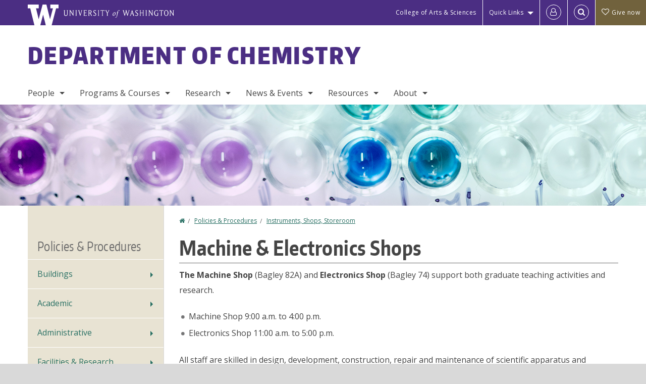

--- FILE ---
content_type: text/html; charset=UTF-8
request_url: https://chem.washington.edu/machine-electronics-shops
body_size: 51466
content:
<!DOCTYPE html>
<html lang="en" dir="ltr">
  <head>
    <meta charset="utf-8" />
<script async src="https://www.googletagmanager.com/gtag/js?id=UA-25223004-42"></script>
<script>window.dataLayer = window.dataLayer || [];function gtag(){dataLayer.push(arguments)};gtag("js", new Date());gtag("set", "developer_id.dMDhkMT", true);gtag("config", "UA-25223004-42", {"groups":"default","anonymize_ip":true,"page_placeholder":"PLACEHOLDER_page_path","allow_ad_personalization_signals":false,"custom_map":{"dimension1":"root_menu_item"}});gtag("config", "G-D0VV0HPDTJ", {"groups":"default","page_placeholder":"PLACEHOLDER_page_location","allow_ad_personalization_signals":false});gtag("config", "G-SHNBKYT066", {"groups":"default","page_placeholder":"PLACEHOLDER_page_location","allow_ad_personalization_signals":false});gtag("event", "custom", {"root_menu_item":"Policies \u0026amp; Procedures"});</script>
<meta name="description" content="The Machine Shop (Bagley 82A) and Electronics Shop (Bagley 74) support both graduate teaching activities and research. Machine Shop 9:00 a.m. to 4:00 p.m. Electronics Shop 11:00 a.m. to 5:00 p.m. All staff are skilled in design, development, construction, repair and maintenance of scientific apparatus and instrumentation. Supervisors are available to discuss problems of construction and repair with you." />
<link rel="canonical" href="https://chem.washington.edu/machine-electronics-shops" />
<meta name="Generator" content="Drupal 10 (https://www.drupal.org)" />
<meta name="MobileOptimized" content="width" />
<meta name="HandheldFriendly" content="true" />
<meta name="viewport" content="width=device-width, initial-scale=1.0" />
<meta content="ie=edge, chrome=1" http-equiv="x-ua-compatible" />
<meta http-equiv="ImageToolbar" content="false" />
<link rel="icon" href="/themes/custom/uwflorin_foundation/favicon.ico" type="image/vnd.microsoft.icon" />
<script>window.a2a_config=window.a2a_config||{};a2a_config.callbacks=[];a2a_config.overlays=[];a2a_config.templates={};a2a_config.no_3p = 1;</script>

    <title>Machine &amp; Electronics Shops | Department of Chemistry | University of Washington</title>
    <link rel="stylesheet" media="all" href="/sites/chem/files/css/css_kFspwnn667jgBI1QakYU-CKpuIR0a52VKyqVjqx_Q5U.css?delta=0&amp;language=en&amp;theme=uwflorin_foundation&amp;include=eJwti0EOhDAIAD9EypM2VOimEcG0sOrv1xgvk5nDEHM42YX0SmnDLWBx9VH9RJZGqQFyhnZbkUfupOVNmNcM2bDSFMij3VO3T_M0puhu-FWvpPDrckx8WDbnVPkDXpkvxA" />
<link rel="stylesheet" media="all" href="/sites/chem/files/css/css_vxQ817pRhrdI3_rgzb6OucGt97FiF14Zn1L3thVhIqY.css?delta=1&amp;language=en&amp;theme=uwflorin_foundation&amp;include=eJwti0EOhDAIAD9EypM2VOimEcG0sOrv1xgvk5nDEHM42YX0SmnDLWBx9VH9RJZGqQFyhnZbkUfupOVNmNcM2bDSFMij3VO3T_M0puhu-FWvpPDrckx8WDbnVPkDXpkvxA" />
<link rel="stylesheet" media="print" href="/sites/chem/files/css/css_roEZ7VbrLjBfFRKmBqA-8BISdWbeSsqEdyjyYOAJXYo.css?delta=2&amp;language=en&amp;theme=uwflorin_foundation&amp;include=eJwti0EOhDAIAD9EypM2VOimEcG0sOrv1xgvk5nDEHM42YX0SmnDLWBx9VH9RJZGqQFyhnZbkUfupOVNmNcM2bDSFMij3VO3T_M0puhu-FWvpPDrckx8WDbnVPkDXpkvxA" />
<link rel="stylesheet" media="all" href="/sites/chem/files/css/css_qZ8lsc0SBdVkYLAMiWlvRTLgM0geqRA4a8pknmXpfv0.css?delta=3&amp;language=en&amp;theme=uwflorin_foundation&amp;include=eJwti0EOhDAIAD9EypM2VOimEcG0sOrv1xgvk5nDEHM42YX0SmnDLWBx9VH9RJZGqQFyhnZbkUfupOVNmNcM2bDSFMij3VO3T_M0puhu-FWvpPDrckx8WDbnVPkDXpkvxA" />

    <script src="/core/assets/vendor/modernizr/modernizr.min.js?v=3.11.7"></script>

    <script type="application/ld+json">
      {
        "@context" : "https://schema.org",
        "@type" : "WebSite",
        "name" : "Department of Chemistry",
        "url" : "https://chem.washington.edu/"
      }
    </script>
  </head>
  <body class="lang-en section-machine-electronics-shops header-size-large header-align-left heading-font-encodesans body-font-opensans color-teal accent-purple chemistry hide-text-formats front-no-max-width path-node node--type-page">
  <a href="#main-content" class="visually-hidden focusable skip-link">
    Skip to main content
  </a>
  
    <div class="dialog-off-canvas-main-canvas" data-off-canvas-main-canvas>
    
<div class="off-canvas-wrap" data-offcanvas>
  <div class="inner-wrap page ">
    <aside class="left-off-canvas-menu" role="complementary">
      
    </aside>

    <aside class="right-off-canvas-menu" role="complementary">
      
    </aside>

      
      <header class="l-header" role="banner" aria-label="Site header">

        <section id="uw-bar" role="complementary" aria-label="University of Washington links">
          <div class="row">
            <div class="column">
              <a href="https://www.washington.edu" class="uw-link">
              <div class="w-logo"><svg id="W_Logo" data-name="W Logo" xmlns="http://www.w3.org/2000/svg" viewBox="0 0 120.29 80.88" aria-labelledby="W_Title" role="img"><title id="W_Title">Washington</title><path d="M88.27,0V14.58H98.52L87.08,57.19,72.87,0H58.06L42.68,57.19,32.15,14.58H42.82V0H0V14.58H9.49s16.36,65.51,16.57,66.3H49L60,39.17c6.83,27.31,6.49,25.58,10.43,41.72h23c0.2-.78,17.43-66.3,17.43-66.3h9.41V0h-32Z" fill="#fff"/></svg></div>
              <div class="university-wordmark show-for-medium-up"><svg id="UW" data-name="University of Washington" xmlns="http://www.w3.org/2000/svg" viewBox="0 0 207.59 13.98" aria-labelledby="UW_Title" role="img"><title id="UW_Title">University of Washington</title><path d="M202.28,10.91V3.2l5.35,8.6h0.53V2.4L209,1.51h-2.69l0.89,0.89V8.94l-4.64-7.43h-2.13l0.87,0.89v8.52l-0.87.89h2.69Zm-8,.33c-2.06,0-2.77-2.46-2.77-4.59s0.72-4.59,2.77-4.59,2.79,2.46,2.79,4.59-0.72,4.59-2.79,4.59M190.2,6.66c0,2.62,1.48,5.37,4.12,5.37s4.13-2.76,4.13-5.37S197,1.28,194.32,1.28,190.2,4,190.2,6.66M185.55,11V2.28h2l1.1,1.1V1.51h-7.24V3.38l1.12-1.1h1.94V11l-0.8.82h2.76Zm-7.62-3.86v3.31a2.22,2.22,0,0,1-1.69.73c-2.28,0-3.44-2.3-3.44-4.52s1.45-4.52,3.44-4.52a1.57,1.57,0,0,1,1.26.49l1.13,1.12V2a4.6,4.6,0,0,0-2.39-.59,5,5,0,0,0-4.78,5.29c0,2.72,2,5.29,4.78,5.29a4.49,4.49,0,0,0,2.83-.75V7.13l0.8-.82h-2.76Zm-15.26,3.79V3.2l5.42,8.61h0.46V2.4l0.89-.89h-2.69l0.89,0.89V8.94L163,1.51h-2.13l0.87,0.89v8.52l-0.87.89h2.69Zm-7.38-9.4,0.82,0.82V11l-0.82.82h2.77L157.23,11V2.33l0.82-.82h-2.77Zm-9.14,5.13h4.33V11l-0.82.82h2.78L151.6,11V2.33l0.82-.82h-2.78l0.82,0.82V5.87h-4.33V2.33L147,1.51H144.2L145,2.33V11l-0.8.82H147L146.14,11V6.64Zm-4.64,2.3a2.28,2.28,0,0,0-1-2l-2.09-1.52a2.43,2.43,0,0,1-1.14-1.76,1.45,1.45,0,0,1,1.48-1.46,5.94,5.94,0,0,1,.66.12l0.91,1,1-1.43-2-.38a1.63,1.63,0,0,0-.49-0.05A2.59,2.59,0,0,0,136.17,4a3,3,0,0,0,1.33,2.36l2.11,1.52a1.75,1.75,0,0,1,.73,1.5,1.7,1.7,0,0,1-1.71,1.82,1.73,1.73,0,0,1-.72-0.14l-1-1.15-0.89,1.61,2,0.38a3.5,3.5,0,0,0,.61.07,3,3,0,0,0,2.86-3M130,3.8l1.41,4.26h-2.88ZM127.5,11l0.75-2.18h3.4L132.37,11l-0.8.8h2.91L133.66,11l-3.21-9.46h-0.52L126.66,11l-0.84.84h2.48Zm-10.95.8,2.36-7.45,2.29,7.45h0.52l3-9.47,0.84-.82h-2.48l0.8,0.8-2.18,7.12-2.11-7.12,0.8-.8h-2.91l0.82,0.82L118.49,3l-2,6.42-2.11-7.12,0.8-.8h-2.91l0.84,0.82L116,11.8h0.52ZM101.3,5.63L100.9,6l0,0.14h1.2c-0.19,1.31-.36,2.44-0.64,4.26-0.39,2.71-.72,3.67-1,3.9a0.53,0.53,0,0,1-.36.13,2,2,0,0,1-.64-0.22,0.34,0.34,0,0,0-.41.1,0.88,0.88,0,0,0-.25.49,0.58,0.58,0,0,0,.62.43,2.44,2.44,0,0,0,1.59-1c0.49-.61,1.16-2,1.72-5.29,0.1-.61.22-1.22,0.46-2.81L104.74,6l0.32-.38h-1.71c0.43-2.68.8-3.49,1.42-3.49a1.57,1.57,0,0,1,1.12.48,0.29,0.29,0,0,0,.41,0,0.86,0.86,0,0,0,.29-0.54,0.79,0.79,0,0,0-.87-0.61,3.22,3.22,0,0,0-2.33,1.22,6.55,6.55,0,0,0-1.15,3H101.3Zm-6.52,3.8c0-2.15,1.09-3.31,1.54-3.49a1.35,1.35,0,0,1,.48-0.12c0.72,0,1.14.55,1.14,1.67,0,1.88-1,3.59-1.57,3.8a1.43,1.43,0,0,1-.45.1c-0.81,0-1.15-.87-1.15-2m2.48-4.15a3.45,3.45,0,0,0-1.57.52,4.54,4.54,0,0,0-2.09,4,1.89,1.89,0,0,0,1.83,2.15,3.73,3.73,0,0,0,2.16-1A5.2,5.2,0,0,0,99.11,7.3a1.78,1.78,0,0,0-1.86-2m-16.8-3L83.05,7v4l-0.82.82H85L84.19,11V7l2.65-4.68,0.86-.84H85.15l0.8,0.8L83.78,6.17,81.73,2.31l0.8-.8H79.61ZM75,11V2.28h2l1.1,1.1V1.51H70.84V3.38L72,2.28h1.94V11l-0.8.82h2.76ZM65.69,1.51l0.82,0.82V11l-0.82.82h2.78L67.64,11V2.33l0.82-.82H65.69Zm-3,7.43a2.28,2.28,0,0,0-1-2L59.65,5.45a2.42,2.42,0,0,1-1.13-1.76A1.45,1.45,0,0,1,60,2.23a5.89,5.89,0,0,1,.66.12l0.91,1,1-1.43-2-.38A1.61,1.61,0,0,0,60,1.46,2.59,2.59,0,0,0,57.38,4a3,3,0,0,0,1.33,2.36l2.11,1.52a1.75,1.75,0,0,1,.73,1.5,1.7,1.7,0,0,1-1.71,1.82A1.72,1.72,0,0,1,59.13,11l-1-1.15-0.89,1.61,2,0.38a3.5,3.5,0,0,0,.61.07,3,3,0,0,0,2.86-3M49.48,2.28h1.26a2,2,0,0,1,2,2.06,1.93,1.93,0,0,1-2,1.9H49.48v-4Zm0,8.71V7H51l2.49,4.8h1.71L54.43,11l-2.3-4.22a2.7,2.7,0,0,0,1.94-2.41,3.08,3.08,0,0,0-3.33-2.84H47.54l0.8,0.82V11l-0.8.82H50.3Zm-4.62.82V9.92L43.76,11H40.63V6.71H43l0.82,0.82V5.12L43,5.94H40.63V2.28h3.12l1.1,1.1V1.51H38.7l0.8,0.82V11l-0.8.82h6.16ZM31.51,1.51H28.59l0.84,0.82,2.9,9.47h0.52l3-9.47,0.84-.82H34.19L35,2.31,32.82,9.43,30.7,2.31Zm-8,0,0.82,0.82V11l-0.82.82h2.77L25.47,11V2.33l0.82-.82H23.51Zm-9.58,9.4V3.2l5.52,8.6h0.36V2.4l0.89-.89H18L18.91,2.4V8.94L14.27,1.51H12.14L13,2.4v8.52l-0.87.89h2.69ZM2.35,9a3.07,3.07,0,0,0,3.19,3A3.21,3.21,0,0,0,8.87,9V2.4l0.87-.89H7.06L7.95,2.4V9a2.11,2.11,0,0,1-2.13,2.13A2.21,2.21,0,0,1,3.55,9V2.4l0.89-.89h-3L2.35,2.4V9Z" transform="translate(-1.46 -1.28)" fill="#fff"/></svg></div>
              </a>
            </div>
          </div>
          <div class="right-buttons">
            <a href="https://artsci.washington.edu" class="artsci-link show-for-medium-up">College of Arts &amp; Sciences</a>
                                  
        <h2 class="block-title visually-hidden" id="block-quicklinks-menu">Quick links</h2>
  <button href="#" data-dropdown="quick-links-menu-links" data-options="is_hover:true" aria-controls="quick-links-menu-links" aria-expanded="false" aria-haspopup="true" class="header-dropdown-button show-for-large-up">Quick Links</button>
        
              <ul region="quick_links" class="f-dropdown show-for-large-up" role="menu" data-dropdown-content="" aria-hidden="true" id="quick-links-menu-links">
              <li>
        <a href="/support-us" title="" tabindex="-1" data-drupal-link-system-path="node/691">Make a Gift</a>
              </li>
          <li>
        <a href="https://uw.edu/directory" title="" tabindex="-1">Directories</a>
              </li>
          <li>
        <a href="https://uw.edu/maps" title="" tabindex="-1">Maps</a>
              </li>
          <li>
        <a href="https://my.uw.edu" title="" tabindex="-1">MyUW</a>
              </li>
        </ul>
  


  
  
                                                          
        <h2 class="block-title visually-hidden" id="block-uwflorin-foundation-account-menu-menu">User account menu</h2>
      <div id="block-samlauthstatus" class="block-samlauthstatus block">
      <a href="/saml/login?destination=/machine-electronics-shops" title="UWNetID Login" class="samlauth-login-link" aria-label="Log in">
        <span class="fa fa-user-o fa-fw" aria-hidden="true" />
      </a>
    </div>
  
  
                                              <div class="header-button">
  <a href="#" aria-controls="search-field" aria-expanded="false" id="search-toggle">Search</a>
  <div id="search-field" role="search" aria-hidden="true">
    <section class="flexible-google-cse-search-form block-flexiblegooglecustomsearchblock block" data-drupal-selector="flexible-google-cse-search-form" id="block-flexiblegooglecustomsearchblock">

                  
        <h2  class="block-title visually-hidden"></h2>
      

      
                  <form region="search" action="/search/google/" method="get" id="flexible-google-cse-search-form" accept-charset="UTF-8">
  <div class="js-form-item form-item js-form-type-textfield form-item-key-word js-form-item-key-word">
      <label for="edit-key-word">Search</label>
        <input placeholder="" data-drupal-selector="edit-key-word" type="text" id="edit-key-word" name="key-word" value="" size="15" maxlength="128" class="form-text" />

        </div>
<input data-drupal-selector="edit-searchbutton" type="submit" id="edit-searchbutton" value="Search" class="button js-form-submit form-submit" />

</form>

        
        
    </section>
  </div>
</div>
  
                                      <a href="/support-us" class="giving-link" id="giving-link-header"><span class='fa fa-heart-o'>&nbsp;</span>Give now</a>
                      </div>
        </section>

        
                  <div class="l-header-region row small-collapse">
            <div class="large-12 columns">
                    <div>
        
              
  <h2 class="block-title visually-hidden" id="block-uwflorin-foundation-main-menu-menu">Main menu</h2>
  

        

  <div class="contain-to-grid">
    <nav class="top-bar" data-topbar data-options="mobile_show_parent_link:true" role="navigation" aria-label="Main menu">
      <ul class="title-area">
        <li class="name">
          <h1 id="site-name"><a href="/" title="Department of Chemistry Home">Department of Chemistry</a></h1>
        </li>
        <li class="toggle-topbar menu-icon">
          <a href="#"><span>Menu</span></a>
        </li>
      </ul>
      <section class="top-bar-section">
                <ul  region="header" class="menu nav-bar main-nav" id="main-menu">
                                                                        <li class="has-dropdown first">
        <a href="/people" data-drupal-link-system-path="node/1183">People</a>
                                          <ul  region="header" class="menu nav-bar main-nav dropdown" id="main-menu">
                                                                          <li class="leaf first">
        <a href="/people" title="" data-drupal-link-system-path="node/1183">Full Directory</a>
              </li>
                                                        <li class="has-dropdown">
        <a href="/people/faculty" title="" data-drupal-link-system-path="node/1184">Faculty</a>
                                          <ul  region="header" class="menu nav-bar main-nav dropdown" id="main-menu">
                                                                          <li class="leaf first">
        <a href="/people/faculty" title="" data-drupal-link-system-path="node/1184">Department Faculty</a>
              </li>
                                                        <li class="leaf">
        <a href="/people/adjuncts-affiliates" title="" data-drupal-link-system-path="node/1185">Adjuncts &amp; Affiliates</a>
              </li>
                                                        <li class="leaf">
        <a href="/people/emeriti" title="" data-drupal-link-system-path="node/1186">Emeriti Faculty</a>
              </li>
                                                                      <li class="leaf last">
        <a href="/people/in-memoriam" title="" data-drupal-link-system-path="node/1187">In Memoriam</a>
              </li>
      </ul>
  
              </li>
                                                        <li class="leaf">
        <a href="/people/postdoc" title="" data-drupal-link-system-path="node/1188">Postdoctoral Scholars</a>
              </li>
                                                        <li class="leaf">
        <a href="/people/staff" title="" data-drupal-link-system-path="node/1189">Staff</a>
              </li>
                                                        <li class="leaf">
        <a href="/people/visitor" title="" data-drupal-link-system-path="node/1190">Visitors</a>
              </li>
                                                                      <li class="has-dropdown last">
        <a href="/alumni" data-drupal-link-system-path="node/700">Alumni</a>
                                          <ul  region="header" class="menu nav-bar main-nav dropdown" id="main-menu">
                                                                          <li class="leaf first">
        <a href="/alumni" title="" data-drupal-link-system-path="node/700">Alumni News</a>
              </li>
                                                                      <li class="leaf last">
        <a href="/alumni-update" data-drupal-link-system-path="webform/alumni_update">Submit an Update</a>
              </li>
      </ul>
  
              </li>
      </ul>
  
              </li>
                                                        <li class="has-dropdown">
        <a href="/programs-courses" data-drupal-link-system-path="node/689">Programs &amp; Courses</a>
                                          <ul  region="header" class="menu nav-bar main-nav dropdown" id="main-menu">
                                                                          <li class="has-dropdown first">
        <a href="/undergraduate-programs" data-drupal-link-system-path="node/693">Undergraduate</a>
                                          <ul  region="header" class="menu nav-bar main-nav dropdown" id="main-menu">
                                                                          <li class="leaf first">
        <a href="/advising-academic-support" title="" data-drupal-link-system-path="node/696">Advising &amp; Academic Support</a>
              </li>
                                                        <li class="leaf">
        <a href="/undergraduate-admissions-information-and-pathways" data-drupal-link-system-path="node/802">Admissions</a>
              </li>
                                                        <li class="leaf">
        <a href="/major-minor-requirements" data-drupal-link-system-path="node/805">Major &amp; Minor Requirements</a>
              </li>
                                                        <li class="leaf">
        <a href="/graduation-information" data-drupal-link-system-path="node/791">Graduation Information</a>
              </li>
                                                        <li class="leaf">
        <a href="/registration-and-course-selection" data-drupal-link-system-path="node/788">Registration &amp; Course Selection</a>
              </li>
                                                        <li class="leaf">
        <a href="/undergraduate-resources-opportunities" data-drupal-link-system-path="node/789">Resources &amp; Opportunities</a>
              </li>
                                                        <li class="leaf">
        <a href="/research-and-careers" data-drupal-link-system-path="node/790">Research &amp; Careers</a>
              </li>
                                                                      <li class="leaf last">
        <a href="/catalyze-your-success-learning-strategies-students" data-drupal-link-system-path="node/865">Learning Strategies</a>
              </li>
      </ul>
  
              </li>
                                                        <li class="has-dropdown">
        <a href="/graduate-programs" data-drupal-link-system-path="node/694">Graduate</a>
                                          <ul  region="header" class="menu nav-bar main-nav dropdown" id="main-menu">
                                                                          <li class="leaf first">
        <a href="/graduate-admissions" data-drupal-link-system-path="node/834">Admissions</a>
              </li>
                                                        <li class="leaf">
        <a href="/ms-applied-chemical-science-and-technology-msacst" data-drupal-link-system-path="node/839">Master&#039;s Program</a>
              </li>
                                                        <li class="leaf">
        <a href="/phd-chemistry" data-drupal-link-system-path="node/842">Ph.D. Program</a>
              </li>
                                                                      <li class="leaf last">
        <a href="/graduate-student-community" data-drupal-link-system-path="node/837">Student Community</a>
              </li>
      </ul>
  
              </li>
                                                        <li class="has-dropdown">
        <a href="/courses" title="" data-drupal-link-system-path="courses">Courses</a>
                                          <ul  region="header" class="menu nav-bar main-nav dropdown" id="main-menu">
                                                                          <li class="leaf first">
        <a href="/courses" title="" data-drupal-link-system-path="courses">Upcoming Courses</a>
              </li>
                                                        <li class="leaf">
        <a href="/course-materials-syllabi" data-drupal-link-system-path="node/815">Course Materials &amp; Syllabi</a>
              </li>
                                                        <li class="leaf">
        <a href="/choosing-introductory-courses" title="" data-drupal-link-system-path="node/793">Choosing Introductory Courses</a>
              </li>
                                                        <li class="leaf">
        <a href="/choosing-organic-courses" title="" data-drupal-link-system-path="node/794">Choosing Organic Courses</a>
              </li>
                                                        <li class="leaf">
        <a href="/choosing-advanced-electives" title="" data-drupal-link-system-path="node/809">Choosing Advanced Electives</a>
              </li>
                                                        <li class="leaf">
        <a href="/duplication-guidelines" data-drupal-link-system-path="node/816">Duplication Guidelines</a>
              </li>
                                                        <li class="leaf">
        <a href="/add-or-drop-class-and-non-matriculated-enrollment" title="" data-drupal-link-system-path="node/795">Add/Drop Class</a>
              </li>
                                                                      <li class="leaf last">
        <a href="/lab-information" data-drupal-link-system-path="node/817">Lab Information</a>
              </li>
      </ul>
  
              </li>
                                                        <li class="leaf">
        <a href="/1xx-series-introductory-chemistry" data-drupal-link-system-path="node/820">1xx Series: Introductory Chemistry</a>
              </li>
                                                                      <li class="leaf last">
        <a href="/2xx-series-organic-chemistry" data-drupal-link-system-path="node/821">2xx/3xx Series: Organic Chemistry</a>
              </li>
      </ul>
  
              </li>
                                                        <li class="has-dropdown">
        <a href="/research" data-drupal-link-system-path="node/705">Research</a>
                                          <ul  region="header" class="menu nav-bar main-nav dropdown" id="main-menu">
                                                                          <li class="leaf first">
        <a href="/research" title="" data-drupal-link-system-path="node/705">Research Areas</a>
              </li>
                                                        <li class="leaf">
        <a href="/centers-institutes" data-drupal-link-system-path="node/712">Centers &amp; Institutes</a>
              </li>
                                                        <li class="leaf">
        <a href="/computing-resources-research" data-drupal-link-system-path="node/771">Computing Resources</a>
              </li>
                                                        <li class="leaf">
        <a href="/training-opportunities" data-drupal-link-system-path="node/711">Training Opportunities</a>
              </li>
                                                                      <li class="leaf last">
        <a href="/news/research" title="" data-drupal-link-system-path="taxonomy/term/17">Research News</a>
              </li>
      </ul>
  
              </li>
                                                        <li class="has-dropdown">
        <a href="/news" title="" data-drupal-link-system-path="news">News &amp; Events</a>
                                          <ul  region="header" class="menu nav-bar main-nav dropdown" id="main-menu">
                                                                          <li class="leaf first">
        <a href="/news/recent" title="" data-drupal-link-system-path="news/recent">Recent News</a>
              </li>
                                                        <li class="leaf">
        <a href="/newsletter" data-drupal-link-system-path="node/699">Newsletter</a>
              </li>
                                                        <li class="leaf">
        <a href="/calendar" data-drupal-link-system-path="calendar">Calendar</a>
              </li>
                                                                      <li class="leaf last">
        <a href="/endowed-lectures" data-drupal-link-system-path="node/877">Endowed Lectures</a>
              </li>
      </ul>
  
              </li>
                                                        <li class="has-dropdown">
        <a href="/resources" data-drupal-link-system-path="node/690">Resources</a>
                                          <ul  region="header" class="menu nav-bar main-nav dropdown" id="main-menu">
                                                                          <li class="leaf first">
        <a href="/advising-academic-support" data-drupal-link-system-path="node/696">Advising</a>
              </li>
                                                        <li class="has-dropdown">
        <a href="/education" data-drupal-link-system-path="node/1325">Education</a>
                                          <ul  region="header" class="menu nav-bar main-nav dropdown" id="main-menu">
                                                                          <li class="leaf first">
        <a href="/study-centers" data-drupal-link-system-path="node/716">Study Centers</a>
              </li>
                                                        <li class="leaf">
        <a href="/teaching-learning" data-drupal-link-system-path="node/856">Teaching &amp; Learning</a>
              </li>
                                                                      <li class="leaf last">
        <a href="/lecture-demos/lecture-demonstrations" title="" data-drupal-link-system-path="node/1034">Lecture Demos</a>
              </li>
      </ul>
  
              </li>
                                                        <li class="leaf">
        <a href="/campus-community-and-student-organizations" data-drupal-link-system-path="node/710">Student Organizations</a>
              </li>
                                                        <li class="leaf">
        <a href="/community-resources" data-drupal-link-system-path="node/855">Community Resources</a>
              </li>
                                                        <li class="has-dropdown">
        <a href="/facilities" data-drupal-link-system-path="node/698">Facilities</a>
                                          <ul  region="header" class="menu nav-bar main-nav dropdown" id="main-menu">
                                                                          <li class="leaf first">
        <a href="/facilities/nmr" data-drupal-link-system-path="node/969">NMR</a>
              </li>
                                                        <li class="leaf">
        <a href="/facilities/mass-spectrometry-facility" data-drupal-link-system-path="node/970">Mass Spectrometry</a>
              </li>
                                                        <li class="leaf">
        <a href="/facilities/core-instrumentation" data-drupal-link-system-path="node/971">Core Instrumentation</a>
              </li>
                                                        <li class="leaf">
        <a href="/facilities/x-ray-crystallography" data-drupal-link-system-path="node/967">X-Ray Crystallography</a>
              </li>
                                                        <li class="leaf">
        <a href="/facilities/photonics-research-center" data-drupal-link-system-path="node/968">Photonics Research Center</a>
              </li>
                                                                      <li class="leaf last">
        <a href="https://pluto.chem.washington.edu/InstrumentRes/ReservationHome.aspx" title="">Instrument Reservations</a>
              </li>
      </ul>
  
              </li>
                                                        <li class="has-dropdown">
        <a href="/services" data-drupal-link-system-path="node/714">Services</a>
                                          <ul  region="header" class="menu nav-bar main-nav dropdown" id="main-menu">
                                                                          <li class="leaf first">
        <a href="/research-stockroom" title="" data-drupal-link-system-path="node/724">Research Stockroom</a>
              </li>
                                                        <li class="leaf">
        <a href="/computing-support" data-drupal-link-system-path="node/773">Computing Support</a>
              </li>
                                                        <li class="leaf">
        <a href="/electronics-shop" data-drupal-link-system-path="node/764">Electronics Shop</a>
              </li>
                                                                      <li class="leaf last">
        <a href="/machine-shop" data-drupal-link-system-path="node/770">Machine Shop</a>
              </li>
      </ul>
  
              </li>
                                                        <li class="has-dropdown">
        <a href="/health-and-safety" data-drupal-link-system-path="node/713">Health &amp; Safety</a>
                                          <ul  region="header" class="menu nav-bar main-nav dropdown" id="main-menu">
                                                                          <li class="leaf first">
        <a href="/guidelines-conducting-research-during-safe-start" title="" data-drupal-link-system-path="node/735">COVID-19 Guidelines</a>
              </li>
                                                        <li class="leaf">
        <a href="/accident-reporting-and-prevention" data-drupal-link-system-path="node/797">Accident Reporting &amp; Prevention</a>
              </li>
                                                        <li class="leaf">
        <a href="/buildings-and-labs" data-drupal-link-system-path="node/798">Buildings &amp; Labs</a>
              </li>
                                                        <li class="leaf">
        <a href="https://pluto.chem.washington.edu/webchemDB2/Default.aspx" title="">Chemical Database</a>
              </li>
                                                                      <li class="leaf last">
        <a href="/safety-orientation-new-employees" data-drupal-link-system-path="node/759">New Employee Safety Orientation</a>
              </li>
      </ul>
  
              </li>
                                                                      <li class="has-dropdown last">
        <a href="/departmental-users" data-drupal-link-system-path="node/715">Departmental Users</a>
                                          <ul  region="header" class="menu nav-bar main-nav dropdown" id="main-menu">
                                                                          <li class="leaf first">
        <a href="/policies-procedures" data-drupal-link-system-path="node/717">Policies &amp; Procedures</a>
              </li>
                                                        <li class="leaf">
        <a href="/purchasing-accounting" data-drupal-link-system-path="node/718">Purchasing &amp; Accounting</a>
              </li>
                                                        <li class="leaf">
        <a href="/proposal-preparation" data-drupal-link-system-path="node/740">Proposal Preparation</a>
              </li>
                                                        <li class="leaf">
        <a href="/information-instructors" data-drupal-link-system-path="node/725">Instructor Information</a>
              </li>
                                                        <li class="leaf">
        <a href="/ta-information" data-drupal-link-system-path="node/726">TA Information</a>
              </li>
                                                        <li class="leaf">
        <a href="/internal-resources" data-drupal-link-system-path="node/727">Internal Resources</a>
              </li>
                                                        <li class="leaf">
        <a href="/faculty-meetings-agenda-and-minutes" data-drupal-link-system-path="node/1230">Faculty Meetings: Agenda &amp; Minutes</a>
              </li>
                                                                      <li class="leaf last">
        <a href="https://uwnetid.sharepoint.com/sites/chemistry-dept/SitePages/Department-of-Chemistry.aspx">Chemistry Sharepoint</a>
              </li>
      </ul>
  
              </li>
      </ul>
  
              </li>
                                                                      <li class="has-dropdown last">
        <a href="/about" data-drupal-link-system-path="node/688">About</a>
                                          <ul  region="header" class="menu nav-bar main-nav dropdown" id="main-menu">
                                                                          <li class="leaf first">
        <a href="/about" title="" data-drupal-link-system-path="node/688">Department Profile</a>
              </li>
                                                        <li class="leaf">
        <a href="/diversity-equity-inclusion-chemistry" data-drupal-link-system-path="node/706">Inclusive Chemistry</a>
              </li>
                                                        <li class="leaf">
        <a href="/employment" data-drupal-link-system-path="node/708">Employment</a>
              </li>
                                                        <li class="leaf">
        <a href="/stay-connected" data-drupal-link-system-path="node/692">Stay Connected</a>
              </li>
                                                        <li class="leaf">
        <a href="/support-us" data-drupal-link-system-path="node/691">Support Us</a>
              </li>
                                                                      <li class="leaf last">
        <a href="/contact-us" data-drupal-link-system-path="node/704">Contact Us</a>
              </li>
      </ul>
  
              </li>
      </ul>
  
                  
              <ul id="secondary-menu" class="f-dropdown hide-for-large-up" role="menu" data-dropdown-content="" aria-hidden="true">
              <li>
        <a href="/support-us" title="" tabindex="-1" data-drupal-link-system-path="node/691">Make a Gift</a>
              </li>
          <li>
        <a href="https://uw.edu/directory" title="" tabindex="-1">Directories</a>
              </li>
          <li>
        <a href="https://uw.edu/maps" title="" tabindex="-1">Maps</a>
              </li>
          <li>
        <a href="https://my.uw.edu" title="" tabindex="-1">MyUW</a>
              </li>
        </ul>
  


                      </section>
    </nav>
  </div>


  
  
      </div>
  
            </div>
          </div>
        
        <!-- Configurable background image for banner -->
                  <div class="banner-image" style="background-image: url('/sites/chem/files/chemistry-internal-banner.jpg')"></div>
        
      </header>

      <div class="row">
                              </div>

      
      
      <main id="main" class="row l-main" role="main">
        <div class="large-9 large-push-3 main columns">
                    <a id="main-content"></a>
                    <section>
                                <div>
        <div data-drupal-messages-fallback class="hidden"></div>
<section id="block-uwflorin-foundation-breadcrumbs" class="block-uwflorin-foundation-breadcrumbs block">
  
  
    

  
            <nav role="navigation" aria-labelledby="system-breadcrumb">
    <h2 id="system-breadcrumb" class="visually-hidden">You are here</h2>
    <ul class="breadcrumbs">
          <li>
                  <a href="/">Home</a>
              </li>
          <li>
                  <a href="/policies-procedures">Policies &amp; Procedures</a>
              </li>
          <li>
                  <a href="/instruments-shops-storeroom-policies-and-procedures">Instruments, Shops, Storeroom</a>
              </li>
        </ul>
  </nav>

    
    
  </section>
<section id="block-uwflorin-foundation-page-title" class="block-uwflorin-foundation-page-title block">
  
  
    

  
          
  <h1><span class="field-wrapper">Machine &amp; Electronics Shops</span>
</h1>


    
    
  </section>
<section id="block-uwflorin-foundation-content" class="block-uwflorin-foundation-content block">
  
  
    

  
          

<article id="node-784" >

  
    

  
  
    <div class="view-mode-full">
    <div class="field-wrapper body field field-node--body field-name-body field-type-text-with-summary field-label-hidden">
    <div class="field-items">
          <div class="field-item"><p><strong>The Machine Shop</strong>&nbsp;(Bagley 82A) and&nbsp;<strong>Electronics Shop</strong>&nbsp;(Bagley 74) support both graduate teaching activities and research.</p>
<ul>
<li>Machine Shop 9:00 a.m. to 4:00 p.m.</li>
<li>Electronics Shop 11:00 a.m. to 5:00 p.m.</li>
</ul>
<p>All staff are skilled in design, development, construction, repair and maintenance of scientific apparatus and instrumentation. Supervisors are available to discuss problems of construction and repair with you.</p>
<p>Work is requested by completing a work order (available from the shops). A completed form includes:</p>
<ul>
<li>Requester identification</li>
<li>Thorough job description</li>
<li>Budget number</li>
<li>Authorized signature</li>
</ul>
<p>Emergencies are handled at once. Small jobs (usually less than four hours of work) can normally be accomplished with little delay. For larger jobs, please plan ahead with the shop supervisor</p>
<p><strong>The Student Machine Shop</strong> is located in Bagley 82. It is open to department key holders (including graduate students). Machine tools, hand tools, and materials are provided for normal repair work or construction of research equipment.</p>
<p>If you are unfamiliar with the operation of any of the tools, be certain that you see the shop supervisor (Bagley 82A). Hand tools for work in your laboratory are normally purchased from the Research Stockroom, (Bagley 36.) If you need to borrow a tool from the Shop, sign out in the journal in Bagley 82A and return it when finished. Failure to do so deprives your colleagues of the use of the tools. Construction materials may be purchased from the Student Shop or Research Stockroom as appropriate.</p>
<p>Remember that safety goggles MUST be worn while using or working near the machines. You must clean up your work area when finished!</p></div>
      </div>
</div>

  </div>

  
  
  
</article>


    
    
  </section>
<section id="block-addtoanybuttons" class="block-addtoanybuttons block">
  
  
    

  
          <span class="a2a_kit a2a_kit_size_16 addtoany_list" data-a2a-url="https://chem.washington.edu/machine-electronics-shops" data-a2a-title="Machine &amp; Electronics Shops"><a class="a2a_dd addtoany_share" href="https://www.addtoany.com/share#url=https%3A%2F%2Fchem.washington.edu%2Fmachine-electronics-shops&amp;title=Machine%20%26%20Electronics%20Shops"><span class="fa fa-share-square-o" aria-hidden="true"></span> Share

              </a></span>
    
    
  </section>

      </div>
  
                      </section>
        </div>
                  <aside role="complementary" aria-label="Sidebar 1" id="sidebar-first" class="large-3 large-pull-9 sidebar-first columns sidebar ">
                  <div>
        <nav role="navigation" aria-labelledby="block-policies-procedures-menu-menu" id="block-policies-procedures-menu" class="block-policies-procedures-menu block menu-block">
      
  <h2 class="block-title" id="block-policies-procedures-menu-menu">Policies &amp; Procedures</h2>
  

        

          <ul  region="sidebar_first" class="menu nav-bar main-nav" id="main-menu">
                                                                                                  <li class="collapsed first">
        <a href="/building-policies-procedures" data-drupal-link-system-path="node/756">Buildings</a>
              </li>
                                                                                  <li class="collapsed">
        <a href="/academic-policies-procedures" data-drupal-link-system-path="node/757">Academic</a>
              </li>
                                                                                  <li class="collapsed">
        <a href="/administrative-policies-procedures" data-drupal-link-system-path="node/758">Administrative</a>
              </li>
                                                                                  <li class="collapsed">
        <a href="/facilities-research-policies-and-procedures" data-drupal-link-system-path="node/830">Facilities &amp; Research</a>
              </li>
                                                                                  <li class="collapsed">
        <a href="/purchasing-accounting" title="" data-drupal-link-system-path="node/718">Purchasing &amp; Accounting</a>
              </li>
                                                                                  <li class="collapsed">
        <a href="/instructional-laboratory-services-policies-and-procedures" data-drupal-link-system-path="node/833">Instructional &amp; Laboratory Services</a>
              </li>
                                                                                  <li class="collapsed">
        <a href="/graduate-program-policies-and-procedures" data-drupal-link-system-path="node/832">Graduate Program</a>
              </li>
                                                                                            <li class="has-flyout last active-trail">
        <a href="/instruments-shops-storeroom-policies-and-procedures" data-drupal-link-system-path="node/831">Instruments, Shops, Storeroom</a>
                                          <ul  region="sidebar_first" class="menu nav-bar main-nav flyout" id="main-menu">
                                                                                  <li class="first">
        <a href="/computer-network-services" data-drupal-link-system-path="node/783">Computer &amp; Network Services</a>
              </li>
                                                                              <li class="active-trail">
        <a href="/machine-electronics-shops" data-drupal-link-system-path="node/784" class="is-active" aria-current="page">Machine &amp; Electronics Shops</a>
              </li>
                                                                <li>
        <a href="/research-services-research-stockroom" data-drupal-link-system-path="node/785">Research Stockroom</a>
              </li>
                                                                              <li class="last">
        <a href="/spectral-analytical-instrumentation" data-drupal-link-system-path="node/786">Spectral &amp; Analytical Instrumentation</a>
              </li>
      </ul>
  
              </li>
      </ul>
  


  </nav>

      </div>
  
          </aside>
                      </main>

      <section id="footer-top" class="l-footer-top" role="complementary" aria-label="Social media links">
        <a href="/support-us" class="button support-button" id="giving-link-footer"><span class='fa fa-heart-o fa-2x'>&nbsp;</span> Support Chemistry</a>
        <div class="row">
          <div class="columns large-8 xlarge-9 small-centered large-uncentered">
            <ul class="stay-connected links inline"><li><a href="https://www.facebook.com/UWChem"><span class="fa-container"><span class="fa fa-facebook fa-2x">&nbsp;</span></span><span class="hidden-for-small-only">Facebook</span></a></li><li><a href="https://x.com/UWChemistry"><span class="fa-container"><span class="fa fa-twitter fa-2x">&nbsp;</span></span><span class="hidden-for-small-only">Twitter</span></a></li><li><a href="/newsletter"><span class="fa-container"><span class="fa fa-envelope-o fa-2x">&nbsp;</span></span><span class="hidden-for-small-only">Newsletter</span></a></li><li><a href="/news.xml"><span class="fa-container"><span class="fa fa-rss fa-2x">&nbsp;</span></span><span class="hidden-for-small-only">News Feed</span></a></li></ul>
          </div>
        </div>
      </section>

      <footer id="footer" class="l-footer" role="contentinfo" aria-label="Contact and copyright">
        <div class="row">
            <div class="footer columns">
              <div class="row">
                <div class="medium-4 large-3 columns"><p>Department of&nbsp;Chemistry<br />
University of Washington<br />
109 Bagley Hall<br />
Box 351700<br />
Seattle, WA 98195-1700</p></div>
<div class="medium-4 large-3 columns"><p>Main Office: 206.543.1610<br />
<a href="mailto:chemdesk@uw.edu">chemdesk@uw.edu</a></p>
<p>Advising:&nbsp;<span>206.616.9880</span><br />
<a href="mailto:chemadv@uw.edu">chemadv@uw.edu</a></p></div>
<div class="medium-4 large-3 columns"><p><a href="http://www.washington.edu/online/privacy">Privacy</a><br />
<a href="http://www.washington.edu/online/terms">Terms</a><br />
<a href="/sitemap">Site Map</a><br />
<a href="/alumni-update">Alumni Update</a><br />
<a href="/contact">Contact Us</a></p></div>
<div class="medium-4 large-3 columns end hide-for-print"></div>

              </div>
            </div>
          
                    <div class="copyright columns">
            &copy; 2026 <a href="http://uw.edu">University of Washington</a>. All rights reserved.
          </div>
        </div>
      </footer>
   
    <a class="exit-off-canvas"></a>

  </div>
</div>

  </div>

  
  <script type="application/json" data-drupal-selector="drupal-settings-json">{"path":{"baseUrl":"\/","pathPrefix":"","currentPath":"node\/784","currentPathIsAdmin":false,"isFront":false,"currentLanguage":"en"},"pluralDelimiter":"\u0003","suppressDeprecationErrors":true,"colorbox":{"opacity":"0.85","current":"{current} of {total}","previous":"\u00ab Prev","next":"Next \u00bb","close":"Close","maxWidth":"98%","maxHeight":"98%","fixed":true,"mobiledetect":true,"mobiledevicewidth":"480px"},"google_analytics":{"account":"UA-25223004-42","trackOutbound":true,"trackMailto":true,"trackTel":true,"trackDownload":true,"trackDownloadExtensions":"7z|aac|arc|arj|asf|asx|avi|bin|csv|doc(x|m)?|dot(x|m)?|exe|flv|gif|gz|gzip|hqx|jar|jpe?g|js|mp(2|3|4|e?g)|mov(ie)?|msi|msp|pdf|phps|png|ppt(x|m)?|pot(x|m)?|pps(x|m)?|ppam|sld(x|m)?|thmx|qtm?|ra(m|r)?|sea|sit|tar|tgz|torrent|txt|wav|wma|wmv|wpd|xls(x|m|b)?|xlt(x|m)|xlam|xml|z|zip","trackColorbox":true},"mathjax":{"config_type":1,"config":null},"data":{"extlink":{"extTarget":false,"extTargetAppendNewWindowLabel":"(opens in a new window)","extTargetNoOverride":false,"extNofollow":false,"extTitleNoOverride":false,"extNoreferrer":true,"extFollowNoOverride":false,"extClass":"ext","extLabel":"","extImgClass":false,"extSubdomains":true,"extExclude":"","extInclude":"","extCssExclude":"#block-addtoanybuttons, .english .llc-icons, .upcoming-prods","extCssInclude":"","extCssExplicit":".main, #block-uw-castrum-dwf-content","extAlert":false,"extAlertText":"This link will take you to an external web site. We are not responsible for their content.","extHideIcons":true,"mailtoClass":"0","telClass":"0","mailtoLabel":"","telLabel":"","extUseFontAwesome":true,"extIconPlacement":"append","extPreventOrphan":false,"extFaLinkClasses":"fa fa-external-link","extFaMailtoClasses":"fa fa-envelope-o","extAdditionalLinkClasses":"","extAdditionalMailtoClasses":"","extAdditionalTelClasses":"","extFaTelClasses":"fa fa-phone","whitelistedDomains":[],"extExcludeNoreferrer":""}},"ajaxTrustedUrl":{"\/search\/google\/":true},"user":{"uid":0,"permissionsHash":"e4b65841c72d8a5ff9ec274bc11f6a99c6dfa5b8b695fc984539649bebe73187"}}</script>
<script src="/core/assets/vendor/jquery/jquery.min.js?v=3.7.1"></script>
<script src="/core/assets/vendor/once/once.min.js?v=1.0.1"></script>
<script src="/core/misc/drupalSettingsLoader.js?v=10.5.7"></script>
<script src="/core/misc/drupal.js?v=10.5.7"></script>
<script src="/core/misc/drupal.init.js?v=10.5.7"></script>
<script src="/modules/contrib/jquery_ui/assets/vendor/jquery.ui/ui/version-min.js?v=1.13.2"></script>
<script src="/modules/contrib/jquery_ui/assets/vendor/jquery.ui/ui/data-min.js?v=1.13.2"></script>
<script src="/modules/contrib/jquery_ui/assets/vendor/jquery.ui/ui/disable-selection-min.js?v=1.13.2"></script>
<script src="/modules/contrib/jquery_ui/assets/vendor/jquery.ui/ui/focusable-min.js?v=1.13.2"></script>
<script src="/modules/contrib/jquery_ui/assets/vendor/jquery.ui/ui/form-min.js?v=1.13.2"></script>
<script src="/modules/contrib/jquery_ui/assets/vendor/jquery.ui/ui/ie-min.js?v=1.13.2"></script>
<script src="/modules/contrib/jquery_ui/assets/vendor/jquery.ui/ui/keycode-min.js?v=1.13.2"></script>
<script src="/modules/contrib/jquery_ui/assets/vendor/jquery.ui/ui/labels-min.js?v=1.13.2"></script>
<script src="/modules/contrib/jquery_ui/assets/vendor/jquery.ui/ui/plugin-min.js?v=1.13.2"></script>
<script src="/modules/contrib/jquery_ui/assets/vendor/jquery.ui/ui/safe-active-element-min.js?v=1.13.2"></script>
<script src="/modules/contrib/jquery_ui/assets/vendor/jquery.ui/ui/safe-blur-min.js?v=1.13.2"></script>
<script src="/modules/contrib/jquery_ui/assets/vendor/jquery.ui/ui/scroll-parent-min.js?v=1.13.2"></script>
<script src="/modules/contrib/jquery_ui/assets/vendor/jquery.ui/ui/tabbable-min.js?v=1.13.2"></script>
<script src="/modules/contrib/jquery_ui/assets/vendor/jquery.ui/ui/unique-id-min.js?v=1.13.2"></script>
<script src="/modules/contrib/jquery_ui/assets/vendor/jquery.ui/ui/widget-min.js?v=1.13.2"></script>
<script src="/modules/contrib/jquery_ui/assets/vendor/jquery.ui/ui/widgets/accordion-min.js?v=1.13.2"></script>
<script src="/modules/contrib/blazy/js/dblazy.min.js?t99bvc"></script>
<script src="/modules/contrib/blazy/js/plugin/blazy.once.min.js?t99bvc"></script>
<script src="/modules/contrib/blazy/js/plugin/blazy.sanitizer.min.js?t99bvc"></script>
<script src="/modules/contrib/blazy/js/plugin/blazy.dom.min.js?t99bvc"></script>
<script src="https://static.addtoany.com/menu/page.js" defer></script>
<script src="/modules/contrib/addtoany/js/addtoany.js?v=10.5.7"></script>
<script src="/modules/contrib/colorbox/js/colorbox.js?v=10.5.7"></script>
<script src="/modules/contrib/colorbox/styles/default/colorbox_style.js?v=10.5.7"></script>
<script src="/libraries/colorbox/jquery.colorbox-min.js?v=10.5.7"></script>
<script src="/modules/custom/dwf_utils/js/open_colorbox.js?t99bvc"></script>
<script src="/modules/contrib/extlink/js/extlink.js?v=10.5.7"></script>
<script src="/modules/contrib/google_analytics/js/google_analytics.js?v=10.5.7"></script>
<script src="/modules/contrib/mathjax/js/config.js?v=10.5.7"></script>
<script src="https://cdn.jsdelivr.net/npm/mathjax@3/es5/tex-mml-chtml.js"></script>
<script src="/themes/contrib/zurb_foundation/js/foundation.min.js?v=10.5.7"></script>
<script src="/themes/custom/uwflorin_foundation/js/app.min.js?t99bvc"></script>
<script src="//www.washington.edu/static/alert.js"></script>
<script src="/themes/contrib/zurb_foundation/js/top_bar_active.js?v=10.5.7"></script>

  </body>
</html>
